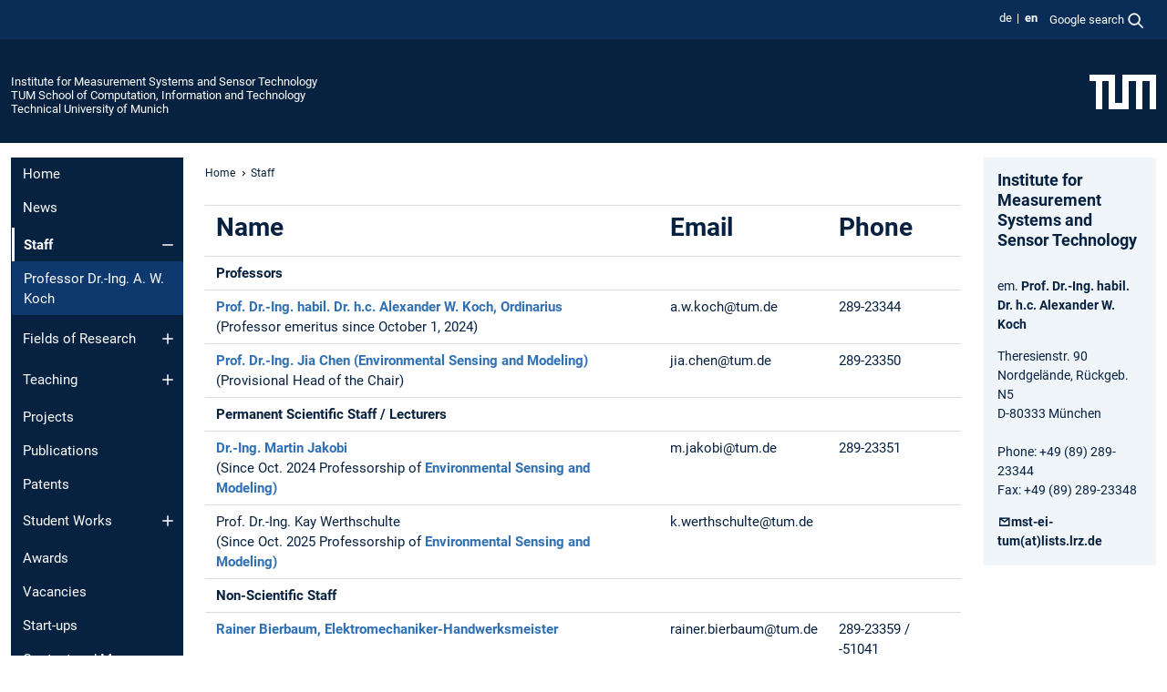

--- FILE ---
content_type: text/html; charset=utf-8
request_url: https://www.ee.cit.tum.de/en/mst/staff/
body_size: 6848
content:
<!DOCTYPE html>
<html lang="en">
<head>

<meta charset="utf-8">
<!-- 
	This website is powered by TYPO3 - inspiring people to share!
	TYPO3 is a free open source Content Management Framework initially created by Kasper Skaarhoj and licensed under GNU/GPL.
	TYPO3 is copyright 1998-2026 of Kasper Skaarhoj. Extensions are copyright of their respective owners.
	Information and contribution at https://typo3.org/
-->



<title>Staff - Institute for Measurement Systems and Sensor Technology</title>
<meta name="generator" content="TYPO3 CMS">
<meta name="viewport" content="width=device-width, initial-scale=1">
<meta property="og:title" content="Staff">
<meta property="og:site_name" content="Institute for Measurement Systems and Sensor Technology">
<meta name="twitter:card" content="summary_large_image">
<meta name="twitter:title" content="Staff">


<link rel="stylesheet" href="/typo3temp/assets/compressed/7015c8c4ac5ff815b57530b221005fc6-811ecd1d79cb4db8533d4a7a20ec0f4d.css.gz?1769007339" media="all" nonce="HMmneSRlfjEXw2iKYiRbJsuVPntTNhXAiX5oeVIH_J5LRrvqi415fg">
<link rel="stylesheet" href="/typo3temp/assets/compressed/tum-icons.min-38cd26edcd3a6868eb1425f5f56586d0.css.gz?1769007339" media="all" nonce="HMmneSRlfjEXw2iKYiRbJsuVPntTNhXAiX5oeVIH_J5LRrvqi415fg">
<link href="/_frontend/bundled/assets/main-Ddhi15Qx.css?1769005103" rel="stylesheet" nonce="HMmneSRlfjEXw2iKYiRbJsuVPntTNhXAiX5oeVIH_J5LRrvqi415fg" >




<script nonce="HMmneSRlfjEXw2iKYiRbJsuVPntTNhXAiX5oeVIH_J5LRrvqi415fg">let TUM = {
        hp: "/en/mst/home/",
        pid: 789,
        lid: 1,
        search: {
            box: 1,
            path: "/en/mst/suche/"
        },
        video: [],
        loadOnce: {}
    };
    
    
    document.querySelector('html').classList.remove('no-js');
    document.querySelector('html').classList.add('js');</script>
<script nonce="HMmneSRlfjEXw2iKYiRbJsuVPntTNhXAiX5oeVIH_J5LRrvqi415fg">
    const m2cCookieLifetime = "7";
</script>

<link rel="icon" type="image/png" href="/_frontend/favicon/favicon-96x96.png" sizes="96x96" />
<link rel="icon" type="image/svg+xml" href="/_frontend/favicon/favicon.svg" />
<link rel="shortcut icon" href="/_frontend/favicon/favicon.ico" />
<link rel="apple-touch-icon" sizes="180x180" href="/_frontend/favicon/apple-touch-icon.png" />
<meta name="apple-mobile-web-app-title" content="TUM" />
<link rel="manifest" href="/_frontend/favicon/site.webmanifest" /><script data-ignore="1" data-cookieconsent="statistics" type="text/plain"></script>



<link rel="canonical" href="https://www.ee.cit.tum.de/en/mst/staff/"/>

<link rel="alternate" hreflang="de-DE" href="https://www.ee.cit.tum.de/mst/team/"/>
<link rel="alternate" hreflang="en-US" href="https://www.ee.cit.tum.de/en/mst/staff/"/>
<link rel="alternate" hreflang="x-default" href="https://www.ee.cit.tum.de/mst/team/"/>
</head>
<body class="" data-pid="789">










<header>
    

<div id="topbar" class="c-topbar py-1">
	<div class="container">
		<a class="c-skiplink"
           id="skipnav"
           href="#content"
           title="skip to content"
           aria-label="skip to content"
        >
			Skip to content
		</a>

        <div class="d-flex justify-content-md-end justify-content-between">

            <div class="d-flex">

                

                
                
                
                    
                        
                    
                
                    
                        
                    
                

                
                    <div class="c-languagenav">
                        
                                    <ul class="list-inline  c-languagenav__list">
                                        
                                            
                                            
                                            <li class="list-inline-item  c-languagenav__item">
                                                
                                                        
                                                                <a class="c-languagenav__link" href="/mst/team/" hreflang="de-DE">
                                                                    <abbr lang="de" title="Deutsch">de</abbr>
                                                                </a>
                                                            
                                                    
                                            </li>
                                            
                                        
                                            
                                            
                                            <li class="list-inline-item  c-languagenav__item">
                                                
                                                        <strong>
                                                            <abbr lang="en" title="English">en</abbr>
                                                        </strong>
                                                    
                                            </li>
                                            
                                        
                                    </ul>
                                
                    </div>
                

                
                    
                        
                        <div class="c-global-search">
                            <button class="btn c-global-search__toggle js-search-toggle"
                                    data-testid="search-dialog-opener"
                                    type="button"
                                    aria-controls="global-search-overlay"
                                    aria-haspopup="dialog"
                            >
                                <span>Google search</span>
                                <svg width="18px" height="18px" viewBox="-2 -2 20 20">
                                    <path
                                        transform="translate(-1015.000000, -9.000000)"
                                        stroke-width="1"
                                        stroke="currentColor"
                                        fill="currentColor"
                                        d="M1015,16 C1015,19.866 1018.134,23.001 1022,23.001 C1023.753,23.001 1025.351,22.352 1026.579,21.287 L1032,26.707 L1032.707,26.001 L1027.286,20.58 C1028.351,19.352 1029,17.753 1029,16 C1029,12.134 1025.866,9 1022,9 C1018.134,9 1015,12.134 1015,16 L1015,16 Z M1016,16 C1016,12.692 1018.692,10 1022,10 C1025.308,10 1028,12.692 1028,16 C1028,19.309 1025.308,22 1022,22 C1018.692,22 1016,19.309 1016,16 L1016,16 Z"
                                    ></path>
                                </svg>
                            </button>
                            <span class="c-global-search__search">
						        <span id="cse-stub"></span>
					        </span>
                        </div>
                    
                

            </div>

            <div class="d-md-none">
                <button id="menutoggle" class="c-menu-mobile navbar-toggler" type="button" data-bs-toggle="collapse" data-bs-target="#sitenav" aria-expanded="false" title="open navigation" aria-label="open navigation">
                    <span class="navbar-toggler-icon"></span>
                    <span class="c-menu-mobile__text">Menu</span>
                </button>
            </div>

            

            <template id="global-search-popup">
                <dialog id="global-search-overlay"
                        class="c-global-search-overlay js-gsc-dialog px-5 py-4 bg-body shadow"
                        aria-labelledby="global-search-popup-title"
                        aria-describedby="global-search-popup-desc"
                >
                    <h2 id="global-search-popup-title" class="fs-1 border-0">Google Custom Search</h2>
                    <p id="global-search-popup-desc">
                        We use Google for our search. By clicking on „enable search“ you enable the search box and accept our terms of use.
                    </p>
                    <p>
                        <a href="/en/mst/datenschutz/#GoogleCustomSearch" title="Privacy">
                            Information on the use of Google Search
                        </a>
                    </p>
                    <form method="dialog">
                        <button class="btn btn-primary c-global-search__button c-global-search__accept js-search-activate js-search-close"
                                type="button"
                        >
                            enable search
                        </button>
                        <button class="btn-close position-absolute top-0 end-0 p-2 js-search-close"
                                type="button"
                                aria-label="close popup"
                        >
                        </button>
                    </form>
                </dialog>
            </template>

        </div>

	</div>
</div>

    


<div class="c-siteorg ">
    <div class="container c-siteorg__grid">
        
        <div class="nav clearfix">
            <ul class="c-siteorg__list">
                
                    <li class="l_this">
                        <a href="/en/mst/home/" title="Home Institute for Measurement Systems and Sensor Technology">
                            Institute for Measurement Systems and Sensor Technology
                        </a>
                    </li>
                

                
                        
                        
                    
                
                    <li class="l_parent">
                        <a href="https://www.cit.tum.de/" title="Home TUM School of Computation, Information and Technology">
                            TUM School of Computation, Information and Technology
                        </a>
                    </li>
                

                
                    <li class="l_top">
                        <a href="https://www.tum.de/en/" title="Home Technical University of Munich">
                            Technical University of Munich
                        </a>
                    </li>
                
            </ul>
        </div>
        <div>
            <a href="https://www.tum.de/en/" title="Home www.tum.de">
                <img src="/_assets/32ebf5255105e66824f82cb2d7e14490/Icons/Org/tum-logo.png?neu" alt="Technical University of Munich" />
            </a>
        </div>
    </div>
</div>


</header>

    <main id="page-body">
        <div class="container  c-content-area">

            <div class="row">

                <div class="col-md-3 col-xl-2  c-content-area__sitenav">
                    

<div class="c-sitenav navbar navbar-expand-md">
    <div id="sitenav" class="collapse navbar-collapse">
        <nav class="sitemenu c-sitenav__wrapper" aria-label="main navigation">
            
                <ul id="menuMain"
                    class="accordion c-sitenav__menu"
                >
                    
                        <li class="">

                            
                                    <a href="/en/mst/home/" target="_self" title="Home">
                                        Home
                                    </a>
                                
                            

                        </li>
                    
                        <li class="">

                            
                                    <a href="/en/mst/news/" target="_self" title="News">
                                        News
                                    </a>
                                
                            

                        </li>
                    
                        <li class="accordion-item  c-sitenav__item is-current is-active">

                            
                                <a aria-current="page" class=" accordion-header  c-sitenav__header">
                                    Staff
                                </a>
                                
                            
                                <button class="accordion-button  c-sitenav__button"
                                        type="button"
                                        data-bs-toggle="collapse"
                                        data-bs-target="#menuMain2"
                                        aria-label="Open submenu of Staff"
                                        aria-expanded="true"
                                        aria-controls="menuMain2"
                                ></button>
                                <div id="menuMain2"
                                     class="accordion-collapse collapse c-sitenav__accordion show"
                                >
                                    <div class="accordion-body c-sitenav__body">
                                        
    <ul id="menuMainl1-e2"
        class="accordion c-sitenav__menu-children"
    >
        
            

            <li class="accordion-item c-sitenav__item-children">
                
                        <a href="/en/mst/staff/professor-dr-ing-a-w-koch/" target="_self" title="Professor Dr.-Ing. A. W. Koch">
                            Professor Dr.-Ing. A. W. Koch
                        </a>
                    
                
            </li>
        
    </ul>

                                    </div>
                                </div>
                            

                        </li>
                    
                        <li class="accordion-item  c-sitenav__item">

                            
                                    <a href="/en/mst/fields-of-research/" target="_self" title="Fields of Research" class="accordion-header">
                                        Fields of Research
                                    </a>
                                
                            
                                <button class="accordion-button collapsed c-sitenav__button"
                                        type="button"
                                        data-bs-toggle="collapse"
                                        data-bs-target="#menuMain3"
                                        aria-label="Open submenu of Fields of Research"
                                        aria-expanded="false"
                                        aria-controls="menuMain3"
                                ></button>
                                <div id="menuMain3"
                                     class="accordion-collapse collapse c-sitenav__accordion"
                                >
                                    <div class="accordion-body c-sitenav__body">
                                        
    <ul id="menuMainl1-e3"
        class="accordion c-sitenav__menu-children"
    >
        
            

            <li class="accordion-item c-sitenav__item-children">
                
                        <a href="/en/mst/fields-of-research/fiber-optic-measurement-systems/" target="_self" title="Fiber Optic Measurement Systems">
                            Fiber Optic Measurement Systems
                        </a>
                    
                
            </li>
        
            

            <li class="accordion-item c-sitenav__item-children">
                
                        <a href="/en/mst/fields-of-research/spectroscopy/" target="_self" title="Spectroscopy">
                            Spectroscopy
                        </a>
                    
                
            </li>
        
            

            <li class="accordion-item c-sitenav__item-children">
                
                        <a href="/en/mst/fields-of-research/surface-measurement-technology/" target="_self" title="Surface Measurement Technology">
                            Surface Measurement Technology
                        </a>
                    
                
            </li>
        
            

            <li class="accordion-item c-sitenav__item-children">
                
                        <a href="/en/mst/fields-of-research/thin-film-measurement/" target="_self" title="Thin Film Measurement">
                            Thin Film Measurement
                        </a>
                    
                
            </li>
        
    </ul>

                                    </div>
                                </div>
                            

                        </li>
                    
                        <li class="accordion-item  c-sitenav__item">

                            
                                    <a href="/en/mst/teaching/" target="_self" title="Teaching" class="accordion-header">
                                        Teaching
                                    </a>
                                
                            
                                <button class="accordion-button collapsed c-sitenav__button"
                                        type="button"
                                        data-bs-toggle="collapse"
                                        data-bs-target="#menuMain4"
                                        aria-label="Open submenu of Teaching"
                                        aria-expanded="false"
                                        aria-controls="menuMain4"
                                ></button>
                                <div id="menuMain4"
                                     class="accordion-collapse collapse c-sitenav__accordion"
                                >
                                    <div class="accordion-body c-sitenav__body">
                                        
    <ul id="menuMainl1-e4"
        class="accordion c-sitenav__menu-children"
    >
        
            

            <li class="accordion-item c-sitenav__item-children">
                
                        <a href="/en/mst/teaching/lectures-and-tutorial-lectures/" target="_self" title="Lectures and Tutorial Lectures">
                            Lectures and Tutorial Lectures
                        </a>
                    
                
            </li>
        
            

            <li class="accordion-item c-sitenav__item-children">
                
                        <a href="/en/mst/teaching/advanced-seminar-theses/" target="_self" title="Advanced Seminar Theses">
                            Advanced Seminar Theses
                        </a>
                    
                
            </li>
        
            

            <li class="accordion-item c-sitenav__item-children">
                
                        <a href="/en/mst/teaching/laboratories/" target="_self" title="Laboratories">
                            Laboratories
                        </a>
                    
                
            </li>
        
    </ul>

                                    </div>
                                </div>
                            

                        </li>
                    
                        <li class="">

                            
                                    <a href="/en/mst/projects/" target="_self" title="Projects">
                                        Projects
                                    </a>
                                
                            

                        </li>
                    
                        <li class="">

                            
                                    <a href="/en/mst/publications/" target="_self" title="Publications">
                                        Publications
                                    </a>
                                
                            

                        </li>
                    
                        <li class="">

                            
                                    <a href="/en/mst/patents/" target="_self" title="Patents">
                                        Patents
                                    </a>
                                
                            

                        </li>
                    
                        <li class="accordion-item  c-sitenav__item">

                            
                                    <a href="/en/mst/student-works/" target="_self" title="Student Works" class="accordion-header">
                                        Student Works
                                    </a>
                                
                            
                                <button class="accordion-button collapsed c-sitenav__button"
                                        type="button"
                                        data-bs-toggle="collapse"
                                        data-bs-target="#menuMain8"
                                        aria-label="Open submenu of Student Works"
                                        aria-expanded="false"
                                        aria-controls="menuMain8"
                                ></button>
                                <div id="menuMain8"
                                     class="accordion-collapse collapse c-sitenav__accordion"
                                >
                                    <div class="accordion-body c-sitenav__body">
                                        
    <ul id="menuMainl1-e8"
        class="accordion c-sitenav__menu-children"
    >
        
            

            <li class="accordion-item c-sitenav__item-children">
                
                        <a href="/en/mst/student-works/completed-theses/" target="_self" title="Completed Theses">
                            Completed Theses
                        </a>
                    
                
            </li>
        
    </ul>

                                    </div>
                                </div>
                            

                        </li>
                    
                        <li class="">

                            
                                    <a href="/en/mst/awards/" target="_self" title="Awards">
                                        Awards
                                    </a>
                                
                            

                        </li>
                    
                        <li class="">

                            
                                    <a href="/en/mst/vacancies/" target="_self" title="Vacancies">
                                        Vacancies
                                    </a>
                                
                            

                        </li>
                    
                        <li class="">

                            
                                    <a href="/en/mst/start-ups/" target="_self" title="Start-ups">
                                        Start-ups
                                    </a>
                                
                            

                        </li>
                    
                        <li class="">

                            
                                    <a href="/en/mst/contact-and-map/" target="_self" title="Contact and Map">
                                        Contact and Map
                                    </a>
                                
                            

                        </li>
                    
                </ul>
            
        </nav>
    </div>
</div>






                </div>

                <div class="col-md-6 col-xl-8  c-content-area__main js-link-checker">
                    

<nav aria-label="breadcrumbs" class="c-breadcrumb">
    
        <ol class="c-breadcrumb__list">
            
                <li class="c-breadcrumb__item ">
                    <a href="/en/mst/home/" title="|" class="c-breadcrumb__link">Home</a>
                </li>
            
            
                <li class="c-breadcrumb__item cur">
                    
                            <span aria-current="page" title="Staff">
                                Staff
                            </span>
                        
                </li>
            
        </ol>
    
</nav>



                    
                    
<div id="content" class="c-main">

	
			

	

			

					<div id="c7163" class="frame 
 frame-type-textmedia frame-layout-0">
                        
                        
    
    
    
            
                            
                                <a id="c7246" class="d-inline"></a>
                            
                            
                            
                            
                                



                            
                            
	


		
				
			


	
				

    



	


                            
    
    

    
            
                                

	
			
					
                    <figure class="table"><table class="ce-table"><tbody><tr><td><h3><strong>Name</strong></h3></td><td><h3><strong>Email</strong></h3></td><td><h3><strong>Phone</strong></h3></td></tr><tr><td colspan="3"><strong>Professors</strong></td></tr><tr><td><a href="https://campus.tum.de/tumonline/visitenkarte.show_vcard?pPersonenId=D0FCDEA1D2625708&amp;pPersonenGruppe=3" target="_top">Prof. Dr.-Ing. habil. Dr. h.c. Alexander W. Koch, Ordinarius</a><br>(Professor emeritus since October 1, 2024)</td><td>a.w.koch@tum.de</td><td>289-23344</td></tr><tr><td><a href="https://www.ee.cit.tum.de/esm/startseite/" target="_top" class="external-link">Prof. Dr.-Ing. Jia Chen (Environmental Sensing and Modeling)</a><br>(Provisional Head of the Chair)</td><td>jia.chen@tum.de</td><td>289-23350</td></tr><tr><td colspan="3"><strong>Permanent Scientific Staff / Lecturers</strong></td></tr><tr><td><a href="/en/mst/staff/martin-jakobi/" class="internal-link">Dr.-Ing. Martin Jakobi</a><br>(Since Oct. 2024 Professorship of <a href="http://www.ee.cit.tum.de/esm" target="_top" class="external-link">Environmental Sensing and Modeling)</a></td><td>m.jakobi@tum.de</td><td>289-23351</td></tr><tr><td>Prof. Dr.-Ing. Kay Werthschulte<br>(Since Oct. 2025 Professorship of <a href="http://www.ee.cit.tum.de/esm" target="_top" class="external-link">Environmental Sensing and Modeling)</a></td><td>k.werthschulte@tum.de</td><td>&nbsp;</td></tr><tr><td colspan="3"><strong>Non-Scientific Staff</strong></td></tr><tr><td><p><a href="https://campus.tum.de/tumonline/visitenkarte.show_vcard?pPersonenId=708E9FD4B09EEB5B&amp;pPersonenGruppe=3" target="_top">Rainer Bierbaum, Elektromechaniker-Handwerksmeister</a></p><p>(Since Oct. 2024 Professorship of <a href="http://www.ee.cit.tum.de/esm" target="_top" class="external-link">Environmental Sensing and Modeling)</a></p></td><td>rainer.bierbaum@tum.de</td><td>289-23359 / -51041</td></tr><tr><td><p><a href="https://campus.tum.de/tumonline/visitenkarte.show_vcard?pPersonenId=5A93DAA1426103AE&amp;pPersonenGruppe=3" target="_top">Zbigniew Poplawski, Fachinformatiker, Techniker-Elektroniker</a></p><p>(Since Oct. 2024 Professorship of <a href="http://www.ee.cit.tum.de/esm" target="_top" class="external-link">Environmental Sensing and Modeling)</a></p></td><td>z.poplawski@tum.de</td><td>289-25107</td></tr><tr><td colspan="3"><strong>Former PhD students</strong> who will graduate in 2026 (as of 20 December 2025)</td></tr><tr><td>Buchfellner, Fabian M.Sc.</td><td>&nbsp;</td><td>external</td></tr><tr><td>Haas, Lukas, M.Eng.</td><td>&nbsp;</td><td>external</td></tr><tr><td>Kuhenuri, Nader, M.Sc.</td><td>&nbsp;</td><td>external</td></tr><tr><td>Kurz, Wolfgang, M.Sc.</td><td>&nbsp;</td><td>external</td></tr><tr><td>Stadler, Andrea, M.Sc.</td><td>&nbsp;</td><td>external</td></tr><tr><td colspan="3" rowspan="1">&nbsp;</td></tr><tr><td colspan="3" rowspan="1"><a href="/en/mst/staff/guests-at-our-institute/"><strong>Guests at our Institute</strong></a><br><a href="/en/mst/staff/former-staff-members/" class="internal-link"><strong>Former Staff Members</strong></a></td></tr></tbody></table></figure>
				
		


	


                            
        

                            
                                



                            
                        
        



						
					</div>

				
		
	





		

</div>

<div class="c-link-to-top  js-link-to-top">
	<a href="#topbar" title="go back to the top of the page">
		To top
	</a>
</div>



                </div>

                <div class="col-md-3 col-xl-2  c-content-area__aside js-link-checker">
                    
                    

<div id="sidebar" class="sidebar">
	<aside class="c-aside">
		

	

			

					<div id="c6944" class="frame 
 frame-type-textmedia frame-layout-0">
                        
                        
    
    
    
            
                            
                                <a id="c6945" class="d-inline"></a>
                            
                            
                            
                            
                                



                            
                            
	


		
				
			


	
				

    
				

	
			
	
			<h3>
				Institute for Measurement Systems and Sensor Technology
            </h3>
		

		












		
				
				



		
				



    



	


                            
    
    

    
            
                                

	
			
					
                    <p><br>em. <strong>Prof. Dr.-Ing. habil.</strong><br><strong>Dr. h.c. Alexander W. Koch</strong></p>
<p>Theresienstr. 90<br>Nordgelände, Rückgeb. N5<br>D-80333 München<br><br>Phone: +49 (89) 289-23344<br>Fax: +49 (89) 289-23348</p>
<p><a href="#" data-mailto-token="wksvdy4wcd7os7dewJvscdc8vbj8no" data-mailto-vector="10" class="ti mail ti-link-mail">mst-ei-tum(at)lists.lrz.de</a></p>
				
		


	


                            
        

                            
                                



                            
                        
        



						
					</div>

				
		
	





		
	</aside>
</div>



                </div>

            </div>

        </div>
    </main>



	<footer class="c-footer">

        <div class="c-footer__legal">
            <nav class="container" aria-label="legal links">
                <ul class="list-inline"><li class="list-inline-item"><a href="/en/mst/datenschutz/">Privacy</a></li><li class="list-inline-item"><a href="/en/mst/impressum/">Imprint</a></li><li class="list-inline-item"><a href="/en/mst/barrierefreiheit/">Accessibility</a></li></ul>
                <img aria-hidden="true" src="https://tum.de/hsts/default" height="1" width="1" />
            </nav>
        </div>

        

	</footer>

<script type="module" src="/_frontend/bundled/assets/main-GCZC34PO.js?1769005103" nonce="HMmneSRlfjEXw2iKYiRbJsuVPntTNhXAiX5oeVIH_J5LRrvqi415fg"></script>
<script data-ignore="1" data-dp-cookiedesc="layout" nonce="HMmneSRlfjEXw2iKYiRbJsuVPntTNhXAiX5oeVIH_J5LRrvqi415fg" type="text/plain">
    
        This website uses cookies to accelerate usability.
    


    <a aria-label="learn more about cookies"
       class="cc-link"
       href="/en/mst/datenschutz/#AktiveKomponenten"
       rel="noopener noreferrer nofollow"
       target="_blank"
    >
        More information
    </a>


</script>
<script data-ignore="1" data-dp-cookieselect="layout" nonce="HMmneSRlfjEXw2iKYiRbJsuVPntTNhXAiX5oeVIH_J5LRrvqi415fg" type="text/plain">
    <div class="dp--cookie-check" xmlns:f="http://www.w3.org/1999/html">
    <label for="dp--cookie-required">
        <input class="dp--check-box" id="dp--cookie-required" tabindex="-1" type="checkbox" name="" value="" checked disabled>
        necessary
    </label>
    <label for="dp--cookie-statistics">
        <input class="dp--check-box" id="dp--cookie-statistics" tabindex="1" type="checkbox" name="" value="">
        statistics
    </label>
		
</div>

</script>
<script data-ignore="1" data-dp-cookierevoke="layout" nonce="HMmneSRlfjEXw2iKYiRbJsuVPntTNhXAiX5oeVIH_J5LRrvqi415fg" type="text/plain">
    <button type="button"
        aria-label="revoke cookie consent"
        class="dp--revoke {{classes}}"
>
    <i class="dp--icon-fingerprint"></i>
    <span class="dp--hover">Cookie Policy</span>
</button>

</script>
<script data-ignore="1" data-dp-cookieiframe="layout" nonce="HMmneSRlfjEXw2iKYiRbJsuVPntTNhXAiX5oeVIH_J5LRrvqi415fg" type="text/plain">
    <div class="dp--overlay-inner" data-nosnippet>
    <div class="dp--overlay-header">{{notice}}</div>
    <div class="dp--overlay-description">{{desc}}</div>
    <div class="dp--overlay-button">
        <button class="db--overlay-submit" onclick="window.DPCookieConsent.forceAccept(this)"
                data-cookieconsent="{{type}}">
        {{btn}}
        </button>
    </div>
</div>

</script>
<script data-ignore="1" nonce="HMmneSRlfjEXw2iKYiRbJsuVPntTNhXAiX5oeVIH_J5LRrvqi415fg" type="text/javascript">
    window.cookieconsent_options = {
        overlay: {
            notice: true,
            box: {
                background: 'rgba(48,112,179,.75)',
            text: '#fff'
            },
            btn: {
                background: '#b81839',
            text: '#fff'
            }
            },
            content: {
                message:'This website uses cookies to accelerate usability.',
            dismiss:'allow cookies',
            allow:'save',
            deny: 'necessary <span></span>cookies',
            link:'More information',
            href:'/en/mst/datenschutz/',
            target:'_blank',
            'allow-all': 'all cookies',
            config: 'customize',
            'config-header':  'Customize Consent Preferences',


            cookie: 'Cookies',
            duration: 'Duration',
            vendor: 'Vendor',

            media: {
                notice: 'Cookie Notice',
            desc: 'Loading this resource will connect to external servers which use cookies and other tracking technologies to personalize and improve experience. Further information can be found in our privacy policy.',
            btn: 'Allow cookies and load this resource',
            },
            },
            theme: 'basic',
            position: 'bottom-right',
            type: 'opt-in',
            revokable: true,
            reloadOnRevoke: false,
            checkboxes: {"statistics":"false","marketing":"false"},
            cookies: [],
            palette: {
                popup: {
                    background: 'rgba(48,112,179,1)',
            text: '#fff'
            },
            button: {
                background: '#b81839',
            text: '#fff',
            }
        }
    };
</script>
<!--
  ~ Copyright (c) 2021.
  ~
  ~ @category   TYPO3
  ~
  ~ @copyright  2021 Dirk Persky (https://github.com/DirkPersky)
  ~ @author     Dirk Persky <info@dp-wired.de>
  ~ @license    MIT
  -->


<!-- Begin Cookie Consent plugin by Dirk Persky - https://github.com/DirkPersky/typo3-dp_cookieconsent -->






<!-- End Cookie Consent plugin -->
</body>
</html>